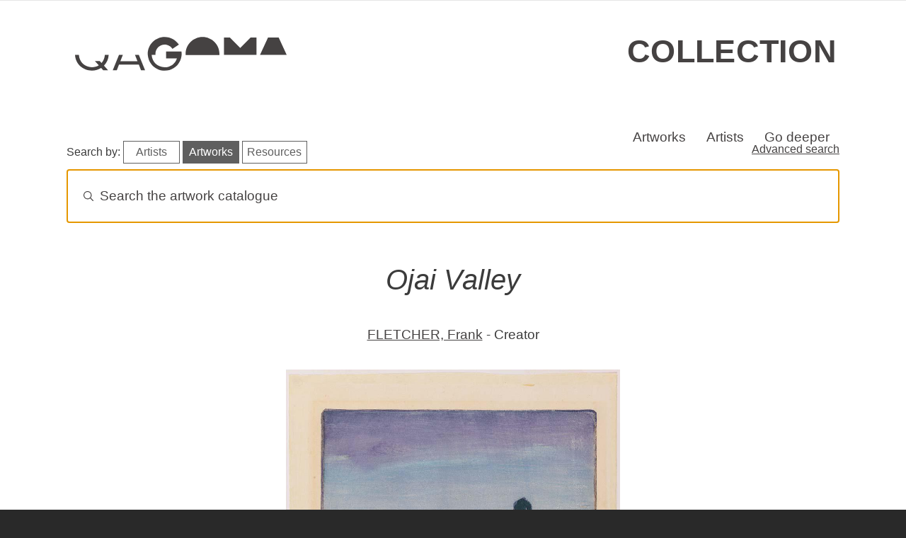

--- FILE ---
content_type: text/html; charset=UTF-8
request_url: https://collection.qagoma.qld.gov.au/objects/10458
body_size: 46859
content:
<!DOCTYPE html>
<html lang="en" dir="ltr" prefix="og: https://ogp.me/ns#">
  <head>
    <meta charset="utf-8" />
<script async src="https://www.googletagmanager.com/gtag/js?id=G-309HXHSGK8"></script>
<script>window.dataLayer = window.dataLayer || [];function gtag(){dataLayer.push(arguments)};gtag("js", new Date());gtag("set", "developer_id.dMDhkMT", true);gtag("config", "G-309HXHSGK8", {"groups":"default","page_placeholder":"PLACEHOLDER_page_location"});</script>
<meta name="description" content="Ojai Valley , by FLETCHER, Frank - Creator" />
<link rel="canonical" href="https://collection.qagoma.qld.gov.au/objects/10458" />
<meta name="robots" content="max-image-preview:standard" />
<link rel="image_src" href="https://collection.qagoma.qld.gov.au/system/files/object-images/2-0926_001_3.jpg" />
<meta property="og:site_name" content="QAGOMA Collection Online" />
<meta property="og:title" content="Ojai Valley" />
<meta property="og:description" content="Ojai Valley , by FLETCHER, Frank - Creator" />
<meta property="og:image" content="https://collection.qagoma.qld.gov.au/system/files/object-images/2-0926_001_3.jpg" />
<meta name="twitter:card" content="summary_large_image" />
<meta name="twitter:description" content="Ojai Valley , by FLETCHER, Frank - Creator" />
<meta name="twitter:title" content="Ojai Valley" />
<meta name="twitter:image" content="https://collection.qagoma.qld.gov.au/system/files/object-images/2-0926_001_3.jpg" />
<meta name="Generator" content="Drupal 10 (https://www.drupal.org)" />
<meta name="MobileOptimized" content="width" />
<meta name="HandheldFriendly" content="true" />
<meta name="viewport" content="width=device-width, initial-scale=1, shrink-to-fit=no" />
<meta http-equiv="x-ua-compatible" content="ie=edge" />
<link rel="icon" href="/sites/default/files/G-grey.ico" type="image/vnd.microsoft.icon" />

    <title>Ojai Valley</title>
    <link rel="stylesheet" media="all" href="/sites/default/files/css/css_zuI-S7cXOcTJmRHKLCeohEGGRoAKftabYxwanS8lOWA.css?delta=0&amp;language=en&amp;theme=qagoma_theme&amp;include=eJxdjVEKAjEMBS9UzZGWxIZsIG3cJqvu7QVFZPvzPmZgHrln5MD7QjiGOog5oV0iD9MuhWbfvXLZULzh0rzuxoAmbooTNZU1yV8_nCs3hn_vVvtZTc9xRHIDwuDyUH4GfPb6zb8BYQBInQ" />
<link rel="stylesheet" media="all" href="https://cdn.jsdelivr.net/npm/instantsearch.css@8.5.1/themes/algolia-min.css" />
<link rel="stylesheet" media="all" href="/sites/default/files/css/css_485QXOjsZBI_z5WFvDwcRQ51dL0mG4s1AxMhQviCdy4.css?delta=2&amp;language=en&amp;theme=qagoma_theme&amp;include=eJxdjVEKAjEMBS9UzZGWxIZsIG3cJqvu7QVFZPvzPmZgHrln5MD7QjiGOog5oV0iD9MuhWbfvXLZULzh0rzuxoAmbooTNZU1yV8_nCs3hn_vVvtZTc9xRHIDwuDyUH4GfPb6zb8BYQBInQ" />
<link rel="stylesheet" media="all" href="https://cdnjs.cloudflare.com/ajax/libs/lightbox2/2.8.2/css/lightbox.css" />
<link rel="stylesheet" media="all" href="/sites/default/files/css/css_U4LACpDPwQSUYYZZxtwdDFh6AKDXWeGs2B8ZB1xpwM8.css?delta=4&amp;language=en&amp;theme=qagoma_theme&amp;include=eJxdjVEKAjEMBS9UzZGWxIZsIG3cJqvu7QVFZPvzPmZgHrln5MD7QjiGOog5oV0iD9MuhWbfvXLZULzh0rzuxoAmbooTNZU1yV8_nCs3hn_vVvtZTc9xRHIDwuDyUH4GfPb6zb8BYQBInQ" />
<link rel="stylesheet" media="all" href="/sites/default/files/css/css_lAnr_2g7gBhu_nKI1DfGN7Dbqw4V1fpGcvlZNKbweG4.css?delta=5&amp;language=en&amp;theme=qagoma_theme&amp;include=eJxdjVEKAjEMBS9UzZGWxIZsIG3cJqvu7QVFZPvzPmZgHrln5MD7QjiGOog5oV0iD9MuhWbfvXLZULzh0rzuxoAmbooTNZU1yV8_nCs3hn_vVvtZTc9xRHIDwuDyUH4GfPb6zb8BYQBInQ" />
<link rel="stylesheet" media="all" href="//cdn.jsdelivr.net/npm/bootstrap@5.2.3/dist/css/bootstrap.min.css" />
<link rel="stylesheet" media="all" href="//cdn.jsdelivr.net/npm/bootstrap-icons@1.11.0/font/bootstrap-icons.css" />
<link rel="stylesheet" media="all" href="/sites/default/files/css/css_LQsjekRxNyk3F-cdFD9aa1JaZgEnezt6XzikTl6QvnY.css?delta=8&amp;language=en&amp;theme=qagoma_theme&amp;include=eJxdjVEKAjEMBS9UzZGWxIZsIG3cJqvu7QVFZPvzPmZgHrln5MD7QjiGOog5oV0iD9MuhWbfvXLZULzh0rzuxoAmbooTNZU1yV8_nCs3hn_vVvtZTc9xRHIDwuDyUH4GfPb6zb8BYQBInQ" />
<link rel="stylesheet" media="print" href="/sites/default/files/css/css_wv6xXBD8rsQZJ1ANUnZYLLYv9IUAuWNpE7BPVAi-mzo.css?delta=9&amp;language=en&amp;theme=qagoma_theme&amp;include=eJxdjVEKAjEMBS9UzZGWxIZsIG3cJqvu7QVFZPvzPmZgHrln5MD7QjiGOog5oV0iD9MuhWbfvXLZULzh0rzuxoAmbooTNZU1yV8_nCs3hn_vVvtZTc9xRHIDwuDyUH4GfPb6zb8BYQBInQ" />

    
  </head>
  <body class="layout-no-sidebars page-node-12403 path-node node--type-object">
    <a href="#main-content" class="visually-hidden-focusable">
      Skip to main content
    </a>
    
      <div class="dialog-off-canvas-main-canvas" data-off-canvas-main-canvas>
    
<div id="page-wrapper">
  <div id="page">
    <header id="header" class="header" role="banner" aria-label="Site header">
        
<div class="qagoma">
    <div class="container-fluid">
        <aside class="notification d-flex align-items-center justify-content-center">
            <h2 class="visually-hidden">Special opening information</h2>
            <div id="alerts"><div class="alerts-inner"></div></div>
        </aside>
    </div>
</div>
  <div class="container">
    <div class="row">
      <section class="header">
        <div class="item logoContainer">
          <a href="https://qagoma.qld.gov.au/">
            <svg class="qagoma-hd-logo" role="img" title="QAGOMA">
                <use xmlns:xlink="http://www.w3.org/1999/xlink"
                        xlink:href="/themes/custom/qagoma_theme/assets/icons.svg#qagoma"></use>
            </svg>
          </a>
        </div>
        <div class="item wordContainer">
          <h1><a href="/">Collection</a></h1>
        </div>
      </section>
    </row>
  </div>
  <div class="container">
    <nav class="autohide navbar navbar-expand-sm navbar-light bg-light" id="sticky-top">
      
      <div class="navbar-collapse" id="navbarText">
        <ul class="navbar-nav top-bespoke-nav">
                    <li class="nav-item"><a class="nav-item nav-link" href="/objects">Artworks</a></li>
          <li class="nav-item"><a class="nav-item nav-link" href="/creators-glossary">Artists</a></li>
          <li class="nav-item"><a class="nav-item nav-link" href="/all-stories">Go deeper</a></li>
        </ul>
      </div>
    </nav>
  </div>
    </header>
            <div id="main-wrapper" class="layout-main-wrapper clearfix">
        <div id="main" class="container">
    
    <div class="row row-offcanvas row-offcanvas-left clearfix">
        <main class="main-content col order-last" id="content" role="main">
          <section class="section">
            <a id="main-content" tabindex="-1"></a>
              <div data-drupal-messages-fallback class="hidden"></div><div id="block-qagomaalgoliablock" class="block block-qagoma-module block-qagoma-algolia-block">
  
    
      <div class="content">
      <div class="container">
  <div class="row">
    <div class="col-sm-12">
      <div class="header-box">
        <h2 class="visually-hidden">Search artworks</h2>
      </div>
        <p class="float-start mt-0 mb-0 pt-0 pb-0 middle-mobile">
          <span class="d-none d-md-inline-block d-lg-inline-block d-xl-inline-block d-xxl-inline-block">Search by:</span>
          <br class="mobile-break">
          <a href="#" id="algolia-index-select-artists" class="algolia-index-select algolia-search-btn">Artists</a>
          <a href="#" id="algolia-index-select-artworks" class="algolia-index-select algolia-search-btn">Artworks</a>
          <a href="#" id="algolia-index-select-resources" class="algolia-index-select algolia-search-btn">Resources</a>
        </p>
      <div class="d-none d-md-block d-lg-block d-xl-block d-xxl-block float-end"><a href="/advanced-search">Advanced search</a></div>
    </div>
  </div>
  <div class="row">
    <div class="col-sm-12">
      <div id="searchbox"></div>
    </div>
  </div>
</div>
<div class="container">
  <div class="row">
    <div id="hits-wrapper"><div id="hits"></div></div>
  </div>
</div>

    </div>
  </div>
<div id="block-qagoma-theme-content" class="block block-system block-system-main-block">
  
    
      <div class="content">
      

<article class="node node--type-object node--view-mode-full clearfix">
    <div class="node__content clearfix">

    <h1>
      <em>Ojai Valley</em> 
    </h1>

    
<div >
    
<div class="artist-list">
  <ul class="list-group list-group-flush">
          <li><a href="/creators/fletcher-frank" hreflang="en">FLETCHER, Frank</a> - Creator</li>
      </ul>
</div>



            <div class="field__item">      <a href="https://collection.qagoma.qld.gov.au/system/files/object-images/2-0926_001_3.jpg" data-lightbox="feature-image"><img class="img-fluid mx-auto d-block image-style-wide" onerror="this.onerror=null;this.src=&#039;https://collection.qagoma.qld.gov.au/sites/default/files/styles/wide/filesqagoma/assets/image-pending.jpg?itok=Znpanv7H&#039;;" alt="Artwork Ojai Valley this artwork made of Colour woodcut on cream laid paper" src="/system/files/styles/wide/private/object-images/2-0926_001_3.jpg?itok=Srqqpu4w" width="853" height="1068" loading="lazy" />

</a>
  </div>
      
  </div>

    <div class="container">
      <div class="row">
        <div class="metadata-container col-sm-12 col-md-8">
                    <h2 class="metadata-heading visually-hidden">Object details</h2>
          
<dl  class="row">
    
  <dt class="col-sm-3 field-label-inline">Accession No.</dt>
  <dd class="col-sm-9">
          <div class="field__item">2:0926</div>
      </dd>

  <dt class="col-sm-3 field-label-inline">Gallery location</dt>
  <dd class="col-sm-9">
          <div class="field__item">  Not on public display
</div>
      </dd>

  <dt class="col-sm-3 field-label-inline">Department</dt>
  <dd class="col-sm-9">
          <div class="field__item"><a href="/department/international-art" hreflang="en">International Art</a></div>
      </dd>

  <dt class="col-sm-3 field-label-inline">Dimensions A</dt>
  <dd class="col-sm-9">
          <div class="field__item">34.7 x 27.5cm (irreg.)</div>
      </dd>

  <dt class="col-sm-3 field-label-inline">Edition</dt>
  <dd class="col-sm-9">
          <div class="field__item">ed. 15/100</div>
      </dd>

  <dt class="col-sm-3 field-label-inline">Media Category</dt>
  <dd class="col-sm-9">
          <div class="field__item"><a href="/medium/print" hreflang="en">Print</a></div>
      </dd>

  <dt class="col-sm-3 field-label-inline">Secondary Media Category</dt>
  <dd class="col-sm-9">
          <div class="field__item"><a href="/medium/relief" hreflang="en">relief</a></div>
      </dd>

  <dt class="col-sm-3 field-label-inline">Medium</dt>
<dd  class="col-sm-9">

            <div class="field field--name-field-medium-statement field--type-string-long field--label-hidden field__item">Colour woodcut on cream laid paper</div>
      
</dd>

  <dt class="col-sm-3 field-label-inline">Place Created</dt>
  <dd class="col-sm-9">
          <div class="field__item"><a href="/place/ojai-valley-california-united-states" hreflang="en">Ojai Valley, California, United States</a></div>
      </dd>

  <dt class="col-sm-3 field-label-inline">Credit Line</dt>
  <dd class="col-sm-9">
          <div class="field__item">Gift of Werner Knoxton as a memorial to his wife Mary Sutherland Tulloch Knoxton 1975</div>
      </dd>

  </dl>

          

                    
          

                    

        </div>

                <div class="col-sm-12 col-md-4">
          <div class="metadata-container-aside">
            <h2 class="metadata-heading visually-hidden">Copyright and sharing
              information</h2>

            

            <h3 class="mb-0">Citations</h3>
            <label for="clipboardjs">
              <h4 class="visually-hidden">Cite this object</h4>
            </label>

            <div class="clipboard">
                            <input
                type="text"
                id="clipboardjs"
                class="clipboard-input"
                value="Frank Fletcher / England 1866 - 1949 / Ojai Valley  / Colour woodcut on cream laid paper / 34.7 x 27.5cm (irreg.) / Gift of Werner Knoxton as a memorial to his wife Mary Sutherland Tulloch Knoxton 1975 / Accession No: 2:0926 / Collection: Queensland Art Gallery | Gallery of Modern Art / Cited at https://collection.qagoma.qld.gov.au/objects/10458 on 23/01/2026"
              >
              <a
                class="clipboardLink"
                data-clipboard-target="#clipboardjs">
                Copy citation
              </a>
            </div>

                        
            <h3>Re-use metadata</h3>
            <p>
              <a href="/api/objects/10458">Catalogue data
                as JSON</a>
              <i class="bi bi-question-circle" data-bs-toggle="tooltip"
                 data-bs-placement="top"
                 title="JSON is a format for sharing data between applications. This link will generate the most important object information in JSON format."></i>
            </p>

            <h3>Share</h3>
            <ul class="list-inline">
              <li class="list-inline-item">
                <a target="_blank" rel="nooopener noreffer"
                   href="http://www.facebook.com/share.php?u=https://collection.qagoma.qld.gov.au/objects/10458&amp;title=Ojai Valley"
                   title="Facebook">
                  <i class="bi bi-facebook" style="font-size: 1.5rem"></i>
                </a>
              </li>
              <li class="list-inline-item">
                <a target="_blank" rel="nooopener noreffer"
                   href="https://twitter.com/intent/tweet?url=https://collection.qagoma.qld.gov.au/objects/10458&amp;url=https://collection.qagoma.qld.gov.au/objects/10458&amp;hashtags=QAGOMA"
                   title="Twitter">
                  <i class="bi bi-twitter-x" style="font-size: 1.5rem"></i>
                </a>
              </li>
            </ul>
          </div>


        </div>

                <div class="views-element-container"><div class="flex-cols-4 view view-related-stories view-id-related_stories view-display-id-default js-view-dom-id-20175af7322ece47f33490aeacae02e02f31fd9b20ee9b87ad6adf755e256b8c">
  
    
      
  
          </div>
</div>


                


                <div class="views-element-container"><div class="flex-cols-4 view view-related-exhibitions view-id-related_exhibitions view-display-id-default js-view-dom-id-ed823686a2c3425520b7801ab86f3c4333028d658bb0751326c272f457d17d15">
  
    
      
  
          </div>
</div>


      </div>
    </div>
  </div>


  <div class="row divided-section">
    <div>
      <div class="container">
        <div class="row">
          <div class="views-element-container"><div class="view view-similiar-taxonomy view-id-similiar_taxonomy view-display-id-block_1 js-view-dom-id-7c6bc684ee7ad68966e9e010ebf2065c7cb5f33213b559036aa2f31451a3402b">
  
    
      <div class="view-header">
      <h3 class="text-center pb-4">Other works in this medium</h3>
    </div>
      
      <div class="view-content row">
      <div class="grid d-flex aligns-items-center justify-content-center">
      <div class="grid-col grid-col--1"></div>
      <div class="grid-col grid-col--2"></div>
      <div class="grid-col grid-col--3"></div>
  
      
      <div class="grid-item">
  <div class="card">
    <a href="/objects/2060">
      


            <div class="field__item">  <img class="img-fluid mx-auto d-block image-style-large" onerror="this.onerror=null;this.src=&#039;https://collection.qagoma.qld.gov.au/sites/default/files/styles/large/filesqagoma/assets/image-pending.jpg?itok=SDhxQrcw&#039;;" alt="Artwork Repose (peacocks) this artwork made of Wood engraving and woodcut on thin smooth India paper, created in 1936-01-01" src="/system/files/styles/large/private/object-images/2-0833_001.jpg?itok=29M8KE3G" width="358" height="480" title="National Library of Australia" loading="lazy" />


</div>
      
    </a>
    <div class="card-body">
      <a href="/objects/2060" title="View Repose (peacocks) object details"><h3
          class="card-title">
          <em>Repose (peacocks)</em> 1936
        </h3></a>
      <div class="card-text">
        
<div >
    
<div class="artist-list">
  <ul class="list-group list-group-flush">
          <li><a href="/creators/lindsay-lionel" hreflang="en">LINDSAY, Lionel</a> - Creator</li>
      </ul>
</div>

  </div>
      </div>
    </div>
  </div>
</div>


      
      <div class="grid-item">
  <div class="card">
    <a href="/objects/13034">
      


            <div class="field__item">  <img class="img-fluid mx-auto d-block image-style-large" onerror="this.onerror=null;this.src=&#039;https://collection.qagoma.qld.gov.au/sites/default/files/styles/large/filesqagoma/assets/image-pending.jpg?itok=SDhxQrcw&#039;;" alt="Artwork (Sailing) this artwork made of Linocut on paper, created in 1950-01-01" src="/system/files/styles/large/private/object-images/2-1402.010_001_4.jpg?itok=iE9pd3Y4" width="375" height="480" title="© On behalf of Shillam and Allen families of Len &amp; Kathleen Shillam" loading="lazy" />


</div>
      
    </a>
    <div class="card-body">
      <a href="/objects/13034" title="View (Sailing) object details"><h3
          class="card-title">
          <em>(Sailing)</em> 1950s-60s
        </h3></a>
      <div class="card-text">
        
<div >
    
<div class="artist-list">
  <ul class="list-group list-group-flush">
          <li><a href="/creators/shillam-kathleen" hreflang="en">SHILLAM, Kathleen</a> - Creator</li>
      </ul>
</div>

  </div>
      </div>
    </div>
  </div>
</div>


      
      <div class="grid-item">
  <div class="card">
    <a href="/objects/11566">
      


            <div class="field__item">  <img class="img-fluid mx-auto d-block image-style-large" onerror="this.onerror=null;this.src=&#039;https://collection.qagoma.qld.gov.au/sites/default/files/styles/large/filesqagoma/assets/image-pending.jpg?itok=SDhxQrcw&#039;;" alt="Artwork Djang&#039;kawu (The Djang&#039;kawu standing at his home Burralku) (no. 2 from &#039;Yalangbara&#039; suite) this artwork made of Linocut on paper, created in 2000-01-01" src="/system/files/styles/large/private/object-images/2004.248_001_3.jpg?itok=cpHRmZON" width="327" height="480" title="© Banduk Marika/Copyright Agency " loading="lazy" />


</div>
      
    </a>
    <div class="card-body">
      <a href="/objects/11566" title="View Djang&#039;kawu (The Djang&#039;kawu standing at his home Burralku) (no. 2 from &#039;Yalangbara&#039; suite) object details"><h3
          class="card-title">
          <em>Djang&#039;kawu (The Djang&#039;kawu standing at his home Burralku) (no. 2 from &#039;Yalangbara&#039; suite)</em> 2000
        </h3></a>
      <div class="card-text">
        
<div >
    
<div class="artist-list">
  <ul class="list-group list-group-flush">
          <li><a href="/creators/marika-b" hreflang="en">MARIKA, B</a> - Creator</li>
      </ul>
</div>

  </div>
      </div>
    </div>
  </div>
</div>


  </div>

    </div>
  
          </div>
</div>

        </div>
      </div>
    </div>
  </div>

  <div class="row divided-section">
    <div>
      <div class="container">
        <div class="row">
          <div class="views-element-container"><div class="view view-similiar-taxonomy view-id-similiar_taxonomy view-display-id-block_2 js-view-dom-id-0948a1f346002006f7bbe0c82bcf2f12ea4559006a35a5063410546e32e59731">
  
    
      <div class="view-header">
      <h3 class="text-center pb-4">Other works from this Department</h3>
    </div>
      
      <div class="view-content row">
      <div class="grid d-flex aligns-items-center justify-content-center">
      <div class="grid-col grid-col--1"></div>
      <div class="grid-col grid-col--2"></div>
      <div class="grid-col grid-col--3"></div>
  
      
      <div class="grid-item">
  <div class="card">
    <a href="/objects/8174">
      


            <div class="field__item">  <img class="img-fluid mx-auto d-block image-style-large" onerror="this.onerror=null;this.src=&#039;https://collection.qagoma.qld.gov.au/sites/default/files/styles/large/filesqagoma/assets/image-pending.jpg?itok=SDhxQrcw&#039;;" alt="Artwork Mr Sheepshanks&#039;s house this artwork made of Oil on board, created in 1917-01-01" src="/system/files/styles/large/private/object-images/2009.112_001_4.jpg?itok=GT0x28-t" width="390" height="480" loading="lazy" />


</div>
      
    </a>
    <div class="card-body">
      <a href="/objects/8174" title="View Mr Sheepshanks&#039;s house object details"><h3
          class="card-title">
          <em>Mr Sheepshanks&#039;s house</em> c.1918
        </h3></a>
      <div class="card-text">
        
<div >
    
<div class="artist-list">
  <ul class="list-group list-group-flush">
          <li><a href="/creators/sickert-walter-richard" hreflang="en">SICKERT, Walter Richard</a> - Creator</li>
      </ul>
</div>

  </div>
      </div>
    </div>
  </div>
</div>


      
      <div class="grid-item">
  <div class="card">
    <a href="/objects/1102">
      


            <div class="field__item">  <img class="img-fluid mx-auto d-block image-style-large" onerror="this.onerror=null;this.src=&#039;https://collection.qagoma.qld.gov.au/sites/default/files/styles/large/filesqagoma/assets/image-pending.jpg?itok=SDhxQrcw&#039;;" alt="Artwork Sepia-toned print from a drawing in the collection of R.P. Knight this artwork made of Etching with mezzotint on paper, created in 1803-01-01" src="/system/files/styles/large/private/object-images/1990.242_001_4.jpg?itok=DCe4l0AP" width="480" height="383" loading="lazy" />


</div>
      
    </a>
    <div class="card-body">
      <a href="/objects/1102" title="View Sepia-toned print from a drawing in the collection of R.P. Knight object details"><h3
          class="card-title">
          <em>Sepia-toned print from a drawing in the collection of R.P. Knight</em> 1803
        </h3></a>
      <div class="card-text">
        
<div >
    
<div class="artist-list">
  <ul class="list-group list-group-flush">
          <li><a href="/creators/earlom-richard" hreflang="en">EARLOM, Richard</a> - Engraver</li>
          <li><a href="/creators/lorrain-claude" hreflang="en">LORRAIN, Claude</a> - Painter</li>
      </ul>
</div>

  </div>
      </div>
    </div>
  </div>
</div>


      
      <div class="grid-item">
  <div class="card">
    <a href="/objects/12364">
      


            <div class="field__item">  <img class="img-fluid mx-auto d-block image-style-large" onerror="this.onerror=null;this.src=&#039;https://collection.qagoma.qld.gov.au/sites/default/files/styles/large/filesqagoma/assets/image-pending.jpg?itok=SDhxQrcw&#039;;" alt="Artwork The Venice of Japan (2) this artwork made of Etching and drypoint on paper, created in 1896-01-01" src="/system/files/styles/large/private/object-images/1998.012_001_3.jpg?itok=l4b-ROGn" width="468" height="480" loading="lazy" />


</div>
      
    </a>
    <div class="card-body">
      <a href="/objects/12364" title="View The Venice of Japan (2) object details"><h3
          class="card-title">
          <em>The Venice of Japan (2)</em> c.1897
        </h3></a>
      <div class="card-text">
        
<div >
    
<div class="artist-list">
  <ul class="list-group list-group-flush">
          <li><a href="/creators/menpes-mortimer" hreflang="en">MENPES, Mortimer</a> - Creator</li>
      </ul>
</div>

  </div>
      </div>
    </div>
  </div>
</div>


  </div>

    </div>
  
          </div>
</div>

        </div>
      </div>
    </div>
  </div>

  <div class="row">

    <h3 class="mt-4 ps-4 pe-4">Reproduction requests</h3>
    <p class="ps-4 pe-4">
      Images of artworks on this website may be used for research, study and
      other related exceptions as defined by section 40 of the Copyright Act
      1968 (as amended) without applying for specific permission.
      All other uses of the content of this site (where applicable). 
      Refer these requests to <a href="mailto:reproductions@qagoma.qld.gov.au">reproductions</a>.
      For more information, see <a
        href="https://www.qagoma.qld.gov.au/copyright-image-reproductions">copyright
        and reproductions</a> on the QAGOMA website.
    </p>

  </div>

  </div>

</article>

    </div>
  </div>


          </section>
        </main>
                </div>
  </div>
    </div>
        <footer class="site-footer">
        
    <div class="footer__primary">
            <!-- Newsletter block -->
            <div class="item footer-item-0">
            </div>
            
            <div class="item footer-item-a">
                
                <h2 class="fs-3 pl-4 pr-4 pb-0">Art, events and ideas in your inbox</h2>

                <!--[if lte IE 8]>
                <script charset="utf-8" type="text/javascript" src="//js.hsforms.net/forms/v2-legacy.js"></script>
                <![endif]-->
                <script charset="utf-8" type="text/javascript" src="//js.hsforms.net/forms/v2.js"></script>
                <script>
                hbspt.forms.create({
                    region: "na1",
                    portalId: "7766803",
                    formId: "20ed87d4-8e83-4130-834e-d129b921e158"
                });
                </script>
                
                <!-- Social block -->
                <div>
                    <h3 class="mb-0 pt-4 mt-4 pb-2">Follow QAGOMA</h3>

                    <div class="logos">
                        <div class="row fr-social">
                            <a target="_blank" href="https://www.facebook.com/QAGOMA?v=wall" class="social-link ext-link">
                                <!--Scalable Vector Graphic-->
                                <i class="bi bi-facebook"></i>
                                <span class="visually-hidden">Visit QAGOMA on Facebook</span>
                            </a>
                            <a target="_blank" href="https://instagram.com/qagoma" class="social-link ext-link">
                                <i class="bi bi-instagram"></i>
                                <span class="visually-hidden">Visit QAGOMA on Instagram</span>
                            </a>
                            <a target="_blank" href="https://www.threads.net/@qagoma" class="social-link ext-link">
                                <i class="bi bi-threads"></i>
                                <span class="visually-hidden">Visit QAGOMA on Threads</span>
                            </a>
                            <a target="_blank" href="https://twitter.com/qagoma" class="social-link ext-link">
                                <i class="bi bi-twitter-x"></i>
                                <span class="visually-hidden">Visit QAGOMA on X</span>
                            </a>
                            <a target="_blank" href="https://tiktok.com/@qagoma" class="social-link ext-link">
                                <i class="bi bi-tiktok"></i>
                                <span class="visually-hidden">Visit QAGOMA on TikTok</span>
                            </a>
                            <a target="_blank" href="https://www.youtube.com/user/queenslandartgallery"
                                class="social-link ext-link">
                                <i class="bi bi-youtube"></i>
                                <span class="visually-hidden">Visit QAGOMA on YouTube</span>
                            </a>
                            <a target="_blank" href="https://wechat.com/welcome-to-qagoma/"
                                class="social-link ext-link">
                                <i class="bi bi-wechat"></i>
                                <span class="visually-hidden">Visit QAGOMA on WeChat</span>
                            </a>
                            <a target="_blank" href="https://open.spotify.com/user/bnlio4hfskvm52kzicxkkugef"
                                class="social-link ext-link">
                                <i class="bi bi-spotify"></i>
                                <span class="visually-hidden">Visit QAGOMA on Spotify</span>
                            </a>
                            <a target="_blank" href="https://au.linkedin.com/company/qagoma"
                                class="social-link ext-link">
                                <i class="bi bi-linkedin"></i>
                                <span class="visually-hidden">Visit QAGOMA on LinkedIn</span>
                            </a>
                            
                        </div>
                    </div>
                    
                </div>
            </div>

            <!-- Official Logos block -->
            <div class="item footer-item-b">
                <h2 class="visually-hidden">About the organisation</h2>
                <div class="row fr-brand">

                    <img src="/themes/custom/qagoma_theme/assets/footer-logos.svg" class="injectable qagoma-ft-logo" alt="Queensland Art Gallery | Gallery of Modern Art, Queensland Government" role="img" onload="SVGInject(this)">

                </div>
            
                <p class="fs-6 text-uppercase pt-4 pb-4">Queensland Art Gallery | Gallery of Modern Art</p>
            
                <h3 class="text-uppercase mb-0 pd-0">Aboriginal and Torres Strait Islander Warning</h3>

                <p class="mt-0 pt-0">We respectfully advise Aboriginal and Torres Strait Islander peoples that this site may include images, or intellectual property, that may be of a sensitive nature.</p>

            </div>

            <!-- Quick links block -->
            <div class="item footer-item-c">
                <h2>Quick links</h2>
                <ul>
                    <li><a href="/page/open-data">Open data</a>
                    <li><a href="https://qagoma.qld.gov.au/">QAGOMA website</a></li>
                    <li><a href="https://qagoma.store/">Store</a></li>
                    <li><a href="https://blog.qagoma.qld.gov.au/">Blog</a></li>
                    <li><a href="https://qagoma.qld.gov.au/about">About</a></li>
                </ul>
            </div>

            <!-- Opening hours block -->
            <div class="item footer-item-d">
                <h2>Opening Hours</h2>

                <p>Daily 10.00am - 5.00pm</p>
                
                <p>Open from 12 noon Anzac Day<br> Closed Good Friday, Christmas Day and Boxing Day</p>
            </div>

            <!-- Contact -->
            <div class="item footer-item-e">
                <h2>Contact</h2>

                <ul>
                    <li>Stanley Place, South Brisbane, Queensland 4101 Australia</li>
                    <li><i class="bi bi-pin-map-fill"></i>&nbsp;&nbsp; <a href="https://qagoma.qld.gov.au/visit/getting-here-and-parking/">Getting to the Gallery</a></li>
                    <li><i class="bi bi-telephone"></i>&nbsp;&nbsp; <a href="tel:+61738407303">+61 (0)7 3840 7303</a></li>
                    <li><i class="bi bi-envelope"></i>&nbsp;&nbsp; <a href="https://qagoma.qld.gov.au/contact-us/">Contact Us</a></li>
                </ul>

            </div>
    </div>

    <!-- Bottom footer -->

    <div class="footer__secondary">
        <div class="footer-list pt-2">
            <ul>
                <li><a href="https://qagoma.qld.gov.au/jobs-and-volunteers/">Jobs &amp; Volunteers</a></li>
                <li><a href="https://qagoma.qld.gov.au/privacy/">Privacy</a></li>
                <li><a href="https://qagoma.qld.gov.au/copyright/">Copyright</a></li>
                <li><a href="https://www.qagoma.qld.gov.au/corporate-information/">Corporate Information</a></li>
            </ul>
        </div>
        <div class="footer-list float-lg-end">
            <p class="text-md-center pe-lg-2">
            &copy; Queensland Art Gallery Board of Trustees 2026
        </div>
    </div>
    </footer>
  </div>
</div>

  </div>

    
    <script type="application/json" data-drupal-selector="drupal-settings-json">{"path":{"baseUrl":"\/","pathPrefix":"","currentPath":"node\/12403","currentPathIsAdmin":false,"isFront":false,"currentLanguage":"en"},"pluralDelimiter":"\u0003","suppressDeprecationErrors":true,"google_analytics":{"account":"G-309HXHSGK8","trackOutbound":true,"trackMailto":true,"trackTel":true,"trackDownload":true,"trackDownloadExtensions":"7z|aac|arc|arj|asf|asx|avi|bin|csv|doc(x|m)?|dot(x|m)?|exe|flv|gif|gz|gzip|hqx|jar|jpe?g|js|mp(2|3|4|e?g)|mov(ie)?|msi|msp|pdf|phps|png|ppt(x|m)?|pot(x|m)?|pps(x|m)?|ppam|sld(x|m)?|thmx|qtm?|ra(m|r)?|sea|sit|tar|tgz|torrent|txt|wav|wma|wmv|wpd|xls(x|m|b)?|xlt(x|m)|xlam|xml|z|zip"},"pantheon_env":null,"field_group":{"html_element":{"mode":"default","context":"view","settings":{"classes":"","show_empty_fields":false,"id":"","element":"div","show_label":false,"label_element":"h3","label_element_classes":"","attributes":"","effect":"none","speed":"fast"}}},"algolia":{"artworks_indexname":"QAGOMA_Collection_Online","artists_indexname":"QAGOMA_Collection_artists","digital_stories_indexname":"QAGOMA_Collection_Digital_Stories","appId":"C6JQEY7F0L","apiKey":"18dbf1d949f691ed00f407e6bdfeaeb1","empty_text_template":"\u003Cdiv class=\u0022no-results text-center\u0022\u003E\n  \u003Cdiv class=\u0022no-results-img\u0022\u003E\u003Csvg xmlns=\u0022http:\/\/www.w3.org\/2000\/svg\u0022 viewBox=\u00220 0 291 300\u0022\u003E\u003Cpath d=\u0022M145.5 293.244c80.357 0 145.5-65.27 145.5-145.785S225.857 1.677 145.5 1.677 0 66.946 0 147.46s65.143 145.784 145.5 145.784Z\u0022 style=\u0022fill:#f9f9f9\u0022\/\u003E\u003Cpath d=\u0022M70.288 1.58C53.108 3.706 28.32 13.595 24.656 40.627c-3.664 27.033 55.625 69.417 45.3 91.777-10.327 22.36-36.64 81.099.998 114.138 37.639 33.04 84.271 41.717 133.568 17.02 49.296-24.696 78.079-92.606 52.96-157.857C225.502 22.633 144.408-7.589 70.288 1.58Z\u0022 style=\u0022fill:#efefef\u0022\/\u003E\u003Cpath d=\u0022m184.795 178.983 48.518 58.432a7.774 7.774 0 0 1-1.022 10.937 7.743 7.743 0 0 1-10.915-1.024l-47.804-57.717.184.235a71.015 71.015 0 0 1-51.654 9.893 71.112 71.112 0 0 1-44.316-28.368 71.369 71.369 0 0 1-12.75-51.12 71.295 71.295 0 0 1 25.787-45.922 71.029 71.029 0 0 1 50.226-15.617 71.069 71.069 0 0 1 47.204 23.227 71.342 71.342 0 0 1 18.374 49.37 71.33 71.33 0 0 1-20.502 48.523l-1.33-.85Z\u0022 style=\u0022fill:#fff\u0022\/\u003E\u003Cpath d=\u0022M135.598 193.596c35.171 0 63.682-28.567 63.682-63.807s-28.511-63.806-63.682-63.806-63.682 28.567-63.682 63.806 28.511 63.807 63.682 63.807Z\u0022 style=\u0022fill:#f2f5f9\u0022\/\u003E\u003Cpath d=\u0022M133.888 230.764c-9.76-7.502-44.505 9.6-55.385 30.314-10.721 20.411 32.904 46.935 42.251 36.621 8.723-9.625 22.895-59.432 13.134-66.935Z\u0022 style=\u0022fill:#e5e5e5\u0022\/\u003E\u003Cpath d=\u0022M167.334 237.622c0 4.955-3.103 6.997-8.048 6.997s-9.86-2.042-9.86-6.997a8.982 8.982 0 0 1 2.627-6.334 8.945 8.945 0 0 1 12.653 0 8.979 8.979 0 0 1 2.628 6.334Z\u0022 style=\u0022fill:#e0e0e0\u0022\/\u003E\u003Cpath d=\u0022M227.357 250.64c-.26 0-.52-.012-.782-.037a8.195 8.195 0 0 1-5.584-2.957L173.659 190.5c-15.421 9.72-33.747 13.176-51.652 9.73-18.047-3.474-33.896-13.62-44.628-28.567-10.73-14.947-15.29-33.23-12.84-51.478 2.452-18.248 11.675-34.672 25.97-46.244 14.294-11.572 32.255-17.156 50.58-15.727 18.32 1.432 35.203 9.738 47.535 23.39 12.333 13.653 18.903 31.31 18.503 49.717-.4 18.41-7.733 35.762-20.646 48.863l-.022.021 47.239 56.891a8.232 8.232 0 0 1 1.863 6.047 8.224 8.224 0 0 1-2.95 5.595 8.189 8.189 0 0 1-5.254 1.902Zm-53.4-61.348 47.803 57.716a7.203 7.203 0 0 0 4.909 2.6 7.199 7.199 0 0 0 5.302-1.64 7.23 7.23 0 0 0 2.594-4.919 7.235 7.235 0 0 0-1.638-5.316l-50.562-60.893 3.686 2.352c12.558-12.883 19.684-29.875 20.076-47.893.395-18.152-6.084-35.563-18.245-49.026-12.16-13.461-28.806-21.652-46.872-23.063-18.06-1.41-35.777 4.097-49.873 15.507-14.095 11.411-23.189 27.606-25.606 45.6-2.417 17.995 2.079 36.023 12.66 50.762 10.582 14.739 26.21 24.743 44.006 28.169 17.795 3.424 36.01-.065 51.29-9.824l.104.163.366-.295Zm-38.36 4.804c-35.39 0-64.181-28.848-64.181-64.307s28.792-64.307 64.182-64.307S199.78 94.33 199.78 129.79s-28.792 64.307-64.182 64.307Zm0-127.614c-34.838 0-63.181 28.4-63.181 63.307s28.343 63.307 63.182 63.307 63.182-28.4 63.182-63.307-28.343-63.307-63.182-63.307Zm22.923 78.976a.5.5 0 0 0 .023-.706c-.303-.324-7.592-7.913-23.05-7.913-15.47 0-22.094 7.608-22.368 7.931a.5.5 0 0 0 .762.647c.065-.075 6.63-7.578 21.607-7.578 14.996 0 22.248 7.52 22.32 7.597a.498.498 0 0 0 .706.022Zm-50.219-23.54a4.813 4.813 0 0 1 0-9.624 4.813 4.813 0 0 1 0 9.623Zm0-8.624a3.812 3.812 0 0 0 0 7.623 3.812 3.812 0 0 0 0-7.623Zm54.103 8.623a4.813 4.813 0 0 1 0-9.624 4.813 4.813 0 0 1 0 9.624Zm0-8.623a3.812 3.812 0 0 0 0 7.623 3.812 3.812 0 0 0 0-7.623Zm15.056-26.648a.5.5 0 0 0-.015-.707c-11.278-10.792-26.07-16.731-41.662-16.731-.308 0-.58.199-.58.5a.5.5 0 0 0 .5.5h.08c15.332 0 29.88 5.84 40.97 16.453a.497.497 0 0 0 .707-.015Zm-39.98 101.867a.5.5 0 0 0-.5-.5h-.088a58.782 58.782 0 0 1-24.543-5.33 58.988 58.988 0 0 1-4.945-2.542.5.5 0 1 0-.499.867 60.324 60.324 0 0 0 5.03 2.586 59.782 59.782 0 0 0 24.957 5.42c.308 0 .588-.196.587-.5Zm2.571.666a.77.77 0 1 0-.001-1.54.77.77 0 0 0 .001 1.54ZM132.64 70.764a.838.838 0 0 0 .837-.839.838.838 0 1 0-1.674 0c0 .464.375.84.837.84Zm-7.527-41.287a7.655 7.655 0 0 1 2.335-.773c.219-.03.44-.044.661-.044.376.001.751.027 1.124.078.331.039.656.117.969.231 1.748.486 2.673 1.494 2.776 3.025.014.117.022.235.022.353a3.914 3.914 0 0 1-.43 1.81 8.032 8.032 0 0 1-1.487 1.898 11.968 11.968 0 0 0-1.443 1.744 3.168 3.168 0 0 0-.474 1.545c.021.32-.016.642-.11.95a.704.704 0 0 1-.484.353 2.565 2.565 0 0 1-.463.044 2.004 2.004 0 0 1-.892-.2 1.372 1.372 0 0 1-.628-.617 2.354 2.354 0 0 1-.132-.86 4.08 4.08 0 0 1 .132-1.038c.211-.467.47-.91.771-1.325.458-.602.95-1.177 1.476-1.722a3.934 3.934 0 0 0 1.41-2.605c0-.263-.045-.524-.132-.772a1.606 1.606 0 0 0-1.63-1.17c-.148 0-.296.015-.441.044-.823.059-1.234.442-1.234 1.148.001.081.008.163.022.243v.044c.038.114.061.233.066.353a.327.327 0 0 1-.055.177 1.154 1.154 0 0 1-.165.198c-.377.27-.838.396-1.3.354-.94 0-1.462-.317-1.564-.95a2.292 2.292 0 0 1 .353-1.567c.237-.386.562-.71.947-.949Zm2.159 12.649a.684.684 0 0 1 .121-.067.391.391 0 0 1 .143-.022c.267-.106.551-.158.837-.154.186-.003.371.02.551.066.088.044.191.103.309.177.09.066.186.125.286.176.204.224.321.514.33.817a1.249 1.249 0 0 1-.594.993c-.136.08-.286.132-.441.155a5.818 5.818 0 0 1-.595.022 4.559 4.559 0 0 1-.65-.033.65.65 0 0 1-.385-.232.923.923 0 0 1-.551-.584.935.935 0 0 1 .11-.796.821.821 0 0 1 .353-.342.19.19 0 0 0 .176-.177Zm-74.955 26.58c-3.35 0-6.076-2.73-6.076-6.086 0-3.355 2.726-6.084 6.076-6.084s6.076 2.73 6.076 6.084c0 3.356-2.725 6.085-6.076 6.085Zm0-9.17a3.084 3.084 0 0 0-3.076 3.084c0 1.701 1.38 3.085 3.076 3.085s3.076-1.384 3.076-3.085c0-1.7-1.38-3.084-3.076-3.084Zm-3.453 55.181c1.154 0 2.09-.938 2.09-2.094s-.936-2.094-2.09-2.094-2.09.938-2.09 2.094.936 2.094 2.09 2.094Zm162.322-29.186a4.333 4.333 0 0 1 0-8.664c2.385 0 4.325 1.944 4.325 4.332s-1.94 4.332-4.325 4.332Zm0-7.164a2.832 2.832 0 0 0 0 5.664 2.832 2.832 0 0 0 0-5.664ZM79.578 217.95c.481-.251 1-.422 1.535-.508.144-.02.29-.03.435-.03.247.002.494.019.739.052.217.026.43.077.636.152a2.152 2.152 0 0 1 1.826 1.989 2.573 2.573 0 0 1-.268 1.422 5.277 5.277 0 0 1-.978 1.248c-.352.35-.67.735-.949 1.146a2.08 2.08 0 0 0-.311 1.016c.014.21-.011.422-.072.625a.472.472 0 0 1-.32.23 1.73 1.73 0 0 1-.304.03 1.322 1.322 0 0 1-.586-.13.9.9 0 0 1-.413-.407 1.544 1.544 0 0 1-.086-.565c0-.231.028-.46.086-.683.14-.306.31-.598.507-.87.301-.397.625-.775.97-1.133a2.58 2.58 0 0 0 .928-1.712c0-.173-.03-.345-.087-.508a1.052 1.052 0 0 0-1.072-.77c-.097 0-.194.01-.29.03-.54.039-.811.29-.811.755a.94.94 0 0 0 .014.159v.029c.026.075.04.154.044.233a.22.22 0 0 1-.036.116.817.817 0 0 1-.109.13 1.27 1.27 0 0 1-.854.232c-.619 0-.962-.207-1.029-.623a1.508 1.508 0 0 1 .231-1.031c.157-.254.37-.467.624-.624Zm1.42 8.316a.48.48 0 0 1 .08-.044.27.27 0 0 1 .093-.014 1.44 1.44 0 0 1 .55-.102c.123-.001.244.013.363.044.057.029.125.067.202.116.06.043.123.082.189.116a.835.835 0 0 1 .217.537.82.82 0 0 1-.391.653.81.81 0 0 1-.29.102c-.13.01-.26.016-.391.014a2.904 2.904 0 0 1-.427-.022.428.428 0 0 1-.254-.152.647.647 0 0 1-.39-.566.651.651 0 0 1 .1-.341.544.544 0 0 1 .232-.225.126.126 0 0 0 .08-.036.126.126 0 0 0 .036-.08Zm31.636-10.092c1.15 0 2.081-.934 2.081-2.086a2.083 2.083 0 0 0-2.081-2.085 2.084 2.084 0 0 0-2.081 2.085c0 1.152.932 2.086 2.081 2.086Zm68.089 13.02a.726.726 0 0 1 .305-.187 1.18 1.18 0 0 1 .339-.051c.203-.004.4.069.552.204a.638.638 0 0 1 .229.493.746.746 0 0 1-.187.526 67.18 67.18 0 0 0-1.221 1.224c-.407.419-.797.844-1.17 1.274a24.287 24.287 0 0 1 2.493 3.399.765.765 0 0 1-.102.747.743.743 0 0 1-.611.289 1.026 1.026 0 0 1-.762-.357 25.12 25.12 0 0 0-2.069-2.837c-.329.408-.654.838-.976 1.29-.322.454-.647.93-.975 1.428a.956.956 0 0 1-.746.374.835.835 0 0 1-.577-.212.666.666 0 0 1-.237-.518.95.95 0 0 1 .17-.493c.327-.532.686-1.056 1.076-1.572s.789-1.028 1.196-1.538a42.32 42.32 0 0 0-.729-.747 46.422 46.422 0 0 1-.73-.748l-.729-.782h.017a.939.939 0 0 1-.254-.34.821.821 0 0 1-.068-.305.61.61 0 0 1 .229-.485.845.845 0 0 1 .568-.195.94.94 0 0 1 .305.06c.128.047.248.113.357.195l.797.815 1.288 1.309c.351-.397.71-.78 1.077-1.147.368-.368.749-.74 1.145-1.113Zm44.101-50.473a.5.5 0 0 1-.463-.312l-2.533-6.218a.499.499 0 0 1 .538-.682l6.639 1.012a.5.5 0 0 1 .317.804l-4.105 5.205a.501.501 0 0 1-.393.19Zm-1.738-6.091 1.877 4.607 3.042-3.857-4.92-.75Zm-173.6 23.116 2.744-1.641a.284.284 0 0 1 .147-.041.296.296 0 0 1 .297.294l-.002 3.208a.297.297 0 0 1-.146.255.3.3 0 0 1-.293 0l-2.743-1.566a.292.292 0 0 1-.148-.253.297.297 0 0 1 .143-.256Zm180.484-80.747a.726.726 0 0 1 .305-.187 1.18 1.18 0 0 1 .339-.05c.203-.005.4.068.552.203a.638.638 0 0 1 .229.493.746.746 0 0 1-.187.526 67.18 67.18 0 0 0-1.221 1.224c-.407.42-.797.844-1.17 1.274a24.287 24.287 0 0 1 2.493 3.4.765.765 0 0 1-.102.747.743.743 0 0 1-.611.288 1.026 1.026 0 0 1-.762-.357 25.12 25.12 0 0 0-2.07-2.837c-.328.408-.653.838-.975 1.291-.322.453-.647.93-.975 1.427a.956.956 0 0 1-.746.374.835.835 0 0 1-.577-.212.666.666 0 0 1-.237-.518.95.95 0 0 1 .17-.493c.327-.532.686-1.056 1.076-1.572s.789-1.028 1.196-1.538a42.32 42.32 0 0 0-.73-.747 46.422 46.422 0 0 1-.73-.748l-.728-.782h.017a.939.939 0 0 1-.254-.34.821.821 0 0 1-.068-.305.61.61 0 0 1 .229-.485.845.845 0 0 1 .568-.195.94.94 0 0 1 .305.06c.128.047.248.113.357.195l.797.815 1.288 1.31c.35-.398.71-.78 1.077-1.148a55.86 55.86 0 0 1 1.145-1.113Z\u0022 style=\u0022fill:#3c3c3c\u0022\/\u003E\u003C\/svg\u003E\u003C\/div\u003E\n  \u003Ch2\u003ENo Results Found\u003C\/h2\u003E\n  \u003Cp\u003EWhoops! We cannot find any results for your search term.\u003C\/p\u003E\n\u003C\/div\u003E","artworks":{"item_template":"\u003Carticle\u003E\n  \u003Ca href=\u0022{{url}}\u0022\u003E\n    \u003Cimg src=\u0022{{image_reference}}\u0022 class=\u0022card-img-top\u0022 align=\u0022left\u0022 alt=\u0022Image of the artwork: {{title}}\u0022 onerror=\u0022this.onerror=null;this.src=\u0027https:\/\/collection.qagoma.qld.gov.au\/sites\/default\/files\/styles\/large\/filesqagoma\/assets\/image-pending.jpg?itok=SDhxQrcw\u0027;\u0022,\/\u003E\n  \u003C\/a\u003E\n  \u003Cdiv class=\u0022digi-box pl-2\u0022\u003E\n    \u003Cp\u003E\n      {{name}} | {{name_1}}\n    \u003C\/p\u003E\n  \u003C\/div\u003E\n  \u003Cp class=\u0022hit-name\u0022\u003E\n    \u003Ca href=\u0022{{url}}\u0022\u003E\n      \u003Cem\u003E{{#helpers.highlight}}{ \u0022attribute\u0022: \u0022title\u0022 }{{\/helpers.highlight}}\u003C\/em\u003E {{field_date_created}}\n    \u003C\/a\u003E\n    \u003Cbr\u003E\u003Cbr\u003E\n    {{creators}}\n  \u003C\/p\u003E\n\u003C\/article\u003E"},"artists":{"item_template":"\u003Carticle\u003E\n  \u003Cp class=\u0022hit-name\u0022\u003E\n    \u003Ca href=\u0022{{url}}\u0022\u003E\n      \u003Cem\u003E{{#helpers.highlight}}{ \u0022attribute\u0022: \u0022title\u0022 }{{\/helpers.highlight}}\u003C\/em\u003E\n    \u003C\/a\u003E\n    \u003Cbr\u003E\n    {{dates}}\n  \u003C\/p\u003E\n\u003C\/article\u003E"},"resources":{"item_template":"\u003Carticle\u003E\n  \u003Ca href=\u0022{{url}}\u0022\u003E\n    \u003Cimg src=\u0022{{qagoma_module_featured_image}}\u0022 class=\u0022card-img-top\u0022 align=\u0022left\u0022 alt=\u0022Image to support the artwork: {{title}}\u0022 onerror=\u0022this.onerror=null;this.src=\u0027https:\/\/collection.qagoma.qld.gov.au\/sites\/default\/files\/styles\/large\/filesqagoma\/assets\/image-pending.jpg?itok=SDhxQrcw\u0027;\u0022,\/\u003E\n  \u003C\/a\u003E\n  {{#field_digital_story_introduction}}\n  \u003Cdiv class=\u0022digi-box pl-2\u0022\u003E\u003Cp\u003E\u003Ci class=\u0022bi bi-puzzle\u0022\u003E\u003C\/i\u003E From: {{field_digital_story_introduction}}\u003C\/p\u003E\u003C\/div\u003E\n  {{\/field_digital_story_introduction}}\n  \u003Cp class=\u0022hit-name\u0022\u003E\n    \u003Ca href=\u0022{{url}}\u0022\u003E\n      {{#helpers.highlight}}{ \u0022attribute\u0022: \u0022title\u0022 }{{\/helpers.highlight}}\n    \u003C\/a\u003E\n    \u003Cbr\u003E\u003Cbr\u003E\n  \u003C\/p\u003E\n  \u003Cp class=\u0022tag-list\u0022\u003E\n    {{#tags}}\n     {{.}} \u003Cspan class=\u0022spacer\u0022\u003E\u003C\/span\u003E\n    {{\/tags}}\n  \u003C\/p\u003E\n\u003C\/article\u003E"}},"user":{"uid":0,"permissionsHash":"fae72a2252ec7e00c95257447802facd6d96bfcd082f6f6071abb7e821719862"}}</script>
<script src="/sites/default/files/js/js__QdPBR44ZTGaqK3daH3yNgF6eIZlnB0r6Wi2UovryOc.js?scope=footer&amp;delta=0&amp;language=en&amp;theme=qagoma_theme&amp;include=eJxdzkEKwzAMRNELpfgwPYCREqEIxp7UVqG5fVctJNv_Nl_JnDnkqCpjBIuDKnjMPBHdFycdVqULzox1lntYXuJsUhu3N6wInAh5RjtgN0P4nsrPL-duzYr-D9atX-n68gXoxUPn"></script>
<script src="https://cdn.jsdelivr.net/npm/algoliasearch@4.24.0/dist/algoliasearch-lite.umd.js"></script>
<script src="https://cdn.jsdelivr.net/npm/instantsearch.js@4.75.0/dist/instantsearch.production.min.js"></script>
<script src="/sites/default/files/js/js_m3XRRMM3_WzTtH2aouDdyYTe8Tk5v3wkckQ1G29_B6Y.js?scope=footer&amp;delta=3&amp;language=en&amp;theme=qagoma_theme&amp;include=eJxdzkEKwzAMRNELpfgwPYCREqEIxp7UVqG5fVctJNv_Nl_JnDnkqCpjBIuDKnjMPBHdFycdVqULzox1lntYXuJsUhu3N6wInAh5RjtgN0P4nsrPL-duzYr-D9atX-n68gXoxUPn"></script>
<script src="https://cdnjs.cloudflare.com/ajax/libs/lightbox2/2.8.2/js/lightbox.min.js"></script>
<script src="//cdn.jsdelivr.net/npm/bootstrap@5.2.3/dist/js/bootstrap.bundle.min.js"></script>
<script src="/sites/default/files/js/js_BmTN2eaOD0WsvnNnPboGHgQqN53kP8c-dyPOZiU_FGg.js?scope=footer&amp;delta=6&amp;language=en&amp;theme=qagoma_theme&amp;include=eJxdzkEKwzAMRNELpfgwPYCREqEIxp7UVqG5fVctJNv_Nl_JnDnkqCpjBIuDKnjMPBHdFycdVqULzox1lntYXuJsUhu3N6wInAh5RjtgN0P4nsrPL-duzYr-D9atX-n68gXoxUPn"></script>
<script src="https://cdn.jsdelivr.net/npm/clipboard@2.0.8/dist/clipboard.min.js"></script>
<script src="https://cdn.jsdelivr.net/npm/colcade@0.2.0/colcade.min.js"></script>
<script src="/sites/default/files/js/js_wCTQj28lUh2ppPtYEbzK4lc59F349m1GBhQOSkSELOM.js?scope=footer&amp;delta=9&amp;language=en&amp;theme=qagoma_theme&amp;include=eJxdzkEKwzAMRNELpfgwPYCREqEIxp7UVqG5fVctJNv_Nl_JnDnkqCpjBIuDKnjMPBHdFycdVqULzox1lntYXuJsUhu3N6wInAh5RjtgN0P4nsrPL-duzYr-D9atX-n68gXoxUPn"></script>

  </body>
</html>


--- FILE ---
content_type: text/css
request_url: https://collection.qagoma.qld.gov.au/sites/default/files/css/css_485QXOjsZBI_z5WFvDwcRQ51dL0mG4s1AxMhQviCdy4.css?delta=2&language=en&theme=qagoma_theme&include=eJxdjVEKAjEMBS9UzZGWxIZsIG3cJqvu7QVFZPvzPmZgHrln5MD7QjiGOog5oV0iD9MuhWbfvXLZULzh0rzuxoAmbooTNZU1yV8_nCs3hn_vVvtZTc9xRHIDwuDyUH4GfPb6zb8BYQBInQ
body_size: 1698
content:
/* @license MIT https://github.com/algolia/algoliasearch-client-javascript/blob/master/LICENSE.md */
body{background:#454242;font-family:Flama,"Helvetica Neue",Helvetica,Roboto,Arial,sans-serif;line-height:1.2;padding:0;}.ais-ClearRefinements{margin:1em 0;}.ais-SearchBox{margin:0.5rem 0 1em;}.ais-Pagination{margin-top:1em;}.ais-InstantSearch{max-width:960px;overflow:hidden;margin:0 auto;}.header-box h1{font-weight:100;font-size:1.6em;padding:0.5em 0;}.refine-results{margin-top:1em;}#searchbox .ais-SearchBox .ais-SearchBox-form .ais-SearchBox-input{padding:1.2em 2.4em;font-size:1.2em;border-radius:0;}#searchbox .ais-SearchBox-submitIcon{margin-left:1em;}.ais-SearchBox-input,.refine-results .ais-HitsPerPage .ais-HitsPerPage-select{font-size:0.9em;color:#333;border-color:#ccc;font-weight:100;}.btn-outline-secondary{border-color:#ccc;}.facet-col h3{font-size:1.2em;padding:1em 1em 0 0;}.facet-col .card-body{padding-top:0;padding-left:0;}.facet-col .card-body .ais-SearchBox{margin:0.2em 0 0.5em;}.facet-col .card-body .ais-SearchBox .ais-SearchBox-input{font-size:0.9em;}.facet-col .card{margin-bottom:10px;}.facet-col .card ul li .ais-RefinementList-label,.facet-col .card ul li .ais-RefinementList-label .ais-RefinementList-labelText,.facet-col .card ul li .ais-RefinementList-label .ais-RefinementList-checkbox,.facet-col .card ul li .ais-RefinementList-label .ais-RefinementList-count,.facet-col .card ul li .ais-ToggleRefinement-labelText{font-size:0.9em;}.facet-col .card ul li .ais-RefinementList-labelText{padding:0 0.4em;}.facet-col .card button.ais-RefinementList-showMore{background-color:white;color:#666;}.ais-Hits-item{margin-bottom:1em;border:none;padding:0;box-shadow:0;}@media only screen and (max-width:768px){.ais-Hits-item{width:calc(50% - 1rem);}}@media only screen and (min-width:769px){.ais-Hits-item{width:calc(33% - 1rem);}}.ais-Hits-item .card{min-height:360px;overflow:hidden;color:#666;}.ais-Hits-item .card .card-img-top{max-height:180px;min-height:180px;object-fit:cover;}.card .collapse dl{font-size:0.9em;padding:1.2rem;color:#666;}[data-toggle="collapse"].collapsed .if-not-collapsed{display:none;}[data-toggle="collapse"]:not(.collapsed) .if-collapsed{display:none;}.ais-HierarchicalMenu-count,.ais-Menu-count,.ais-RefinementList-count,.ais-ToggleRefinement-count,.ais-CurrentRefinements-item{background:#454242;border-radius:8px;color:white;}.ais-Breadcrumb,.ais-ClearRefinements,.ais-CurrentRefinements,.ais-GeoSearch,.ais-HierarchicalMenu,.ais-Hits,.ais-HitsPerPage,.ais-InfiniteHits,.ais-InfiniteResults,.ais-Menu,.ais-MenuSelect,.ais-NumericMenu,.ais-NumericSelector,.ais-Pagination,.ais-Panel,.ais-PoweredBy,.ais-RangeInput,.ais-RangeSlider,.ais-RatingMenu,.ais-RefinementList,.ais-Results,.ais-ResultsPerPage,.ais-SearchBox,.ais-SortBy,.ais-Stats,.ais-ToggleRefinement{color:inherit;}.ais-SearchBox-input,.refine-results .ais-HitsPerPage .ais-HitsPerPage-select{font-weight:400;}.ais-HitsPerPage-select{padding:.3rem 2rem .3rem .8rem;}.ais-HitsPerPage-select,.ais-MenuSelect-select,.ais-NumericSelector-select,.ais-ResultsPerPage-select,.ais-SortBy-select{background-image:url("data:image/svg+xml;charset=utf-8,%3Csvg xmlns='http://www.w3.org/2000/svg' viewBox='0 0 24 24'%3E%3Cpath d='M0 7.3l2.8-2.8 9.2 9.3 9.2-9.3L24 7.3 12 19.5z' fill='%23454242'/%3E%3C/svg%3E");background-position:92% 55%;}.ais-Hits-item a{color:#454242;}.ais-SearchBox-resetIcon path,.ais-SearchBox-submitIcon path{fill:#454242;}.ais-Pagination{font-weight:500;}.ais-Breadcrumb-link,.ais-HierarchicalMenu-link,.ais-Menu-link,.ais-Pagination-link,.ais-RatingMenu-link{color:#454242;}.ais-SearchBox-input::-webkit-input-placeholder{color:#454242;}.ais-SearchBox-input:-ms-input-placeholder{color:#454242;}.ais-SearchBox-input::placeholder{color:#454242;}.facet-col .card{border-radius:0;}.ais-Hits-item article{display:flex;flex-direction:column;height:100%;}.hit-name{font-weight:500;margin:auto 0;padding:1em;color:#757575;}.hit-name a{text-decoration:none;}.ais-HierarchicalMenu-count,.ais-Menu-count,.ais-RefinementList-count,.ais-ToggleRefinement-count{padding:.15em .5em .2em;}.ais-CurrentRefinements-item{margin-top:0;margin-bottom:.3rem;}.ais-HitsPerPage-select{margin-bottom:.3rem;}.ais-Pagination-link{color:#454242 !important;}.ais-Pagination-link:focus,.ais-Pagination-link:hover{background-color:rgba(69,66,66,0.18);color:#454242 !important;}.ais-Pagination-item--selected .ais-Pagination-link{background:#454242;border-color:#454242;color:white !important;}.ais-Pagination-link{border:1px solid rgba(69,66,66,0.22);padding:.25rem .6rem .3rem;}.content + h3,.metadata-container + h2{margin-top:4em;}.search-type-menu .nav-link{text-decoration:none;color:#454242 !important;margin-right:0.5em;border:1px solid rgba(69,66,66,0.22);border-radius:8px;padding:.25rem .6rem .3rem;}.search-type-menu .nav-link:focus,.search-type-menu .nav-link:hover{background-color:rgba(69,66,66,0.18);color:#454242 !important;}.search-type-menu .nav-link.active{background:#454242;border-color:#454242;color:white !important;}@media screen and (max-width:577px){.search-type-menu .nav-link{margin-right:0.1em;font-size:0.9em;}.search-type-menu{display:block;margin:auto;}}.no-results-img svg{max-width:300px;}.home-search-container #searchbox .ais-SearchBox .ais-SearchBox-form .ais-SearchBox-input{padding:0.8em 2.4em;}.home-negative-margin .ais-Hits-list,.home-negative-margin .ais-Hits--empty{background-color:white;}.home-negative-margin .ais-Hits--empty{text-align:center;padding:1em;}.home-negative-margin .ais-Hits--empty .no-results-img{margin-bottom:1em;}.home-negative-margin .no-results-img svg{max-width:100%;}@media (min-width:768px){.home-negative-margin .ais-Hits--empty .no-results-img{margin:2em;}}.home-negative-margin .ais-Hits--empty .no-results-img svg{margin:auto;max-width:300px;}@media (max-width:567px){.home-negative-margin .ais-Hits-list,.home-negative-margin .ais-Hits--empty{margin-top:-26.1em;}}@media (min-width:568px) and (max-width:768px){.home-negative-margin .ais-Hits-list,.home-negative-margin .ais-Hits--empty{margin-top:-20.4em;}}@media (min-width:768px) and (max-width:992px){.home-negative-margin .ais-Hits-list,.home-negative-margin .ais-Hits--empty{margin-top:-21.4em;}}@media (min-width:993px) and (max-width:1200px){.home-negative-margin .ais-Hits-list,.home-negative-margin .ais-Hits--empty{margin-top:-21.6em;}}@media (min-width:1201px){.home-negative-margin .ais-Hits-list,.home-negative-margin .ais-Hits--empty{margin-top:-18.4em;}}@media screen and (min-width:576px){.mobile-break{display:none;}.algolia-search-btn{max-width:33%;}}@media screen and (max-width:575px){.middle-mobile{text-align:center;width:100%;display:block;}}.algolia-search-btn,.algolia-results-btn{border:1px solid #5F5F5F;color:#5F5F5F;min-width:5em;padding:0.2em 0.4em;display:inline-block;text-align:center;}.algolia-search-btn-white,.algolia-results-btn-white{border:1px solid #FFFFFF;color:#FFFFFF;min-width:5em;padding:0.2em 0.4em;display:inline-block;text-align:center;}.algolia-results-btn{margin-top:0.2em;}.main-content a.algolia-search-btn-white,.main-content a.algolia-results-btn-white,.main-content a.algolia-search-btn-white:visited,.main-content a.algolia-results-btn-white:visited,.main-content a.algolia-search-btn-white:hover,.main-content a.algolia-results-btn-white:hover,.main-content a.algolia-search-btn-white:active,.main-content a.algolia-results-btn-white:active{color:#FFFFFF;text-decoration:none;}.main-content a.algolia-index-select.algolia-search-btn-white.active,.main-content a.algolia-search-btn-white:hover,.main-content a.algolia-results-btn-white:hover{background-color:#FFFFFF;color:#5F5F5F;}.main-content a.algolia-search-btn,.main-content a.algolia-results-btn,.main-content a.algolia-search-btn:visited,.main-content a.algolia-results-btn:visited,.main-content a.algolia-search-btn:hover,.main-content a.algolia-results-btn:hover,.main-content a.algolia-search-btn:active,.main-content a.algolia-results-btn:active{color:#5F5F5F;text-decoration:none;}.main-content a.algolia-index-select.algolia-search-btn.active,.main-content a.algolia-search-btn:hover,.main-content a.algolia-results-btn:hover{background-color:#5F5F5F;color:#FFFFFF;}.algolia-results-btn:empty{border:none;display:none;}.ais-Hits-item p.tag-list{padding:0 1em;}.ais-Hits-item p.tag-list .spacer::after{content:"|";}.ais-Hits-item p.tag-list .spacer:last-child{display:none;}.digi-box{background-color:#454242;color:white;padding:0.2 0.4em;font-size:0.9em;}.digi-box p{padding:0 0.4em;margin:0;}.item-custom-css-class img{object-fit:cover;object-position:50% 50%;}@media screen and (min-width:576px){.item-custom-css-class img{max-height:40vh;object-fit:cover;object-position:50% 50%;}}@media screen and (max-width:575px){.item-custom-css-class img{max-height:25vh;object-fit:cover;object-position:50% 50%;}}
